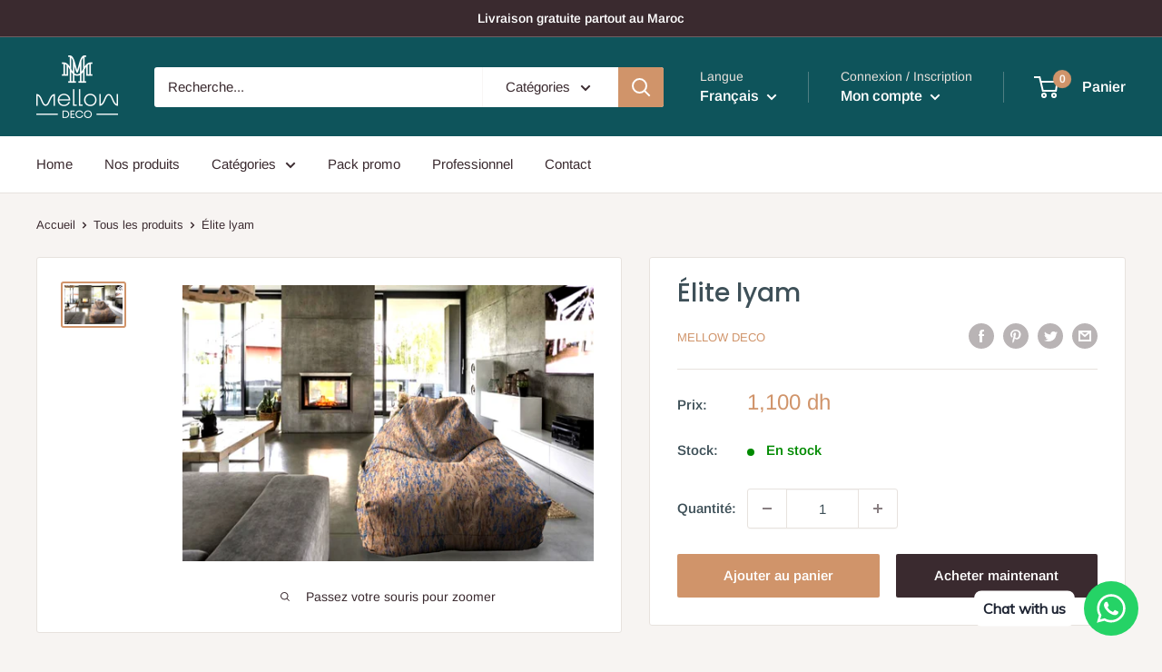

--- FILE ---
content_type: text/javascript
request_url: https://mellow-deco.com/cdn/shop/t/2/assets/custom.js?v=90373254691674712701604402945
body_size: -684
content:
//# sourceMappingURL=/cdn/shop/t/2/assets/custom.js.map?v=90373254691674712701604402945
